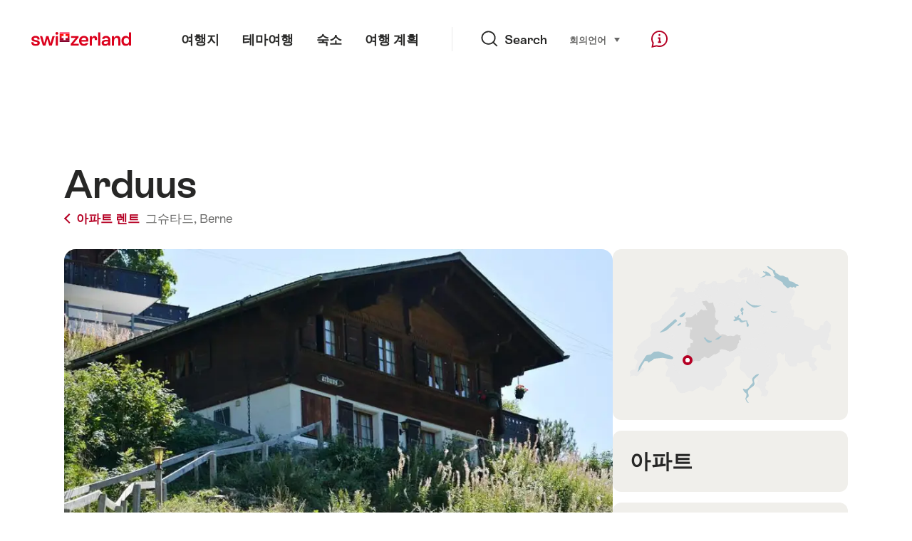

--- FILE ---
content_type: text/html; charset=utf-8
request_url: https://www.google.com/recaptcha/api2/aframe
body_size: 267
content:
<!DOCTYPE HTML><html><head><meta http-equiv="content-type" content="text/html; charset=UTF-8"></head><body><script nonce="RHuxtbRgrl4O7UJUmmFkEg">/** Anti-fraud and anti-abuse applications only. See google.com/recaptcha */ try{var clients={'sodar':'https://pagead2.googlesyndication.com/pagead/sodar?'};window.addEventListener("message",function(a){try{if(a.source===window.parent){var b=JSON.parse(a.data);var c=clients[b['id']];if(c){var d=document.createElement('img');d.src=c+b['params']+'&rc='+(localStorage.getItem("rc::a")?sessionStorage.getItem("rc::b"):"");window.document.body.appendChild(d);sessionStorage.setItem("rc::e",parseInt(sessionStorage.getItem("rc::e")||0)+1);localStorage.setItem("rc::h",'1769281322265');}}}catch(b){}});window.parent.postMessage("_grecaptcha_ready", "*");}catch(b){}</script></body></html>